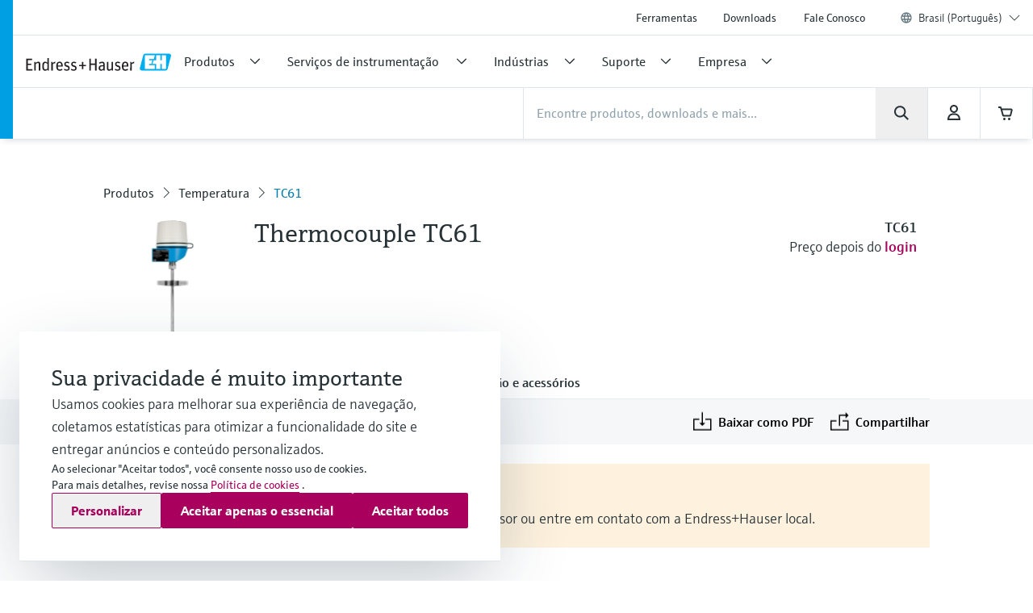

--- FILE ---
content_type: application/javascript; charset=utf-8
request_url: https://www.br.endress.com/_/maintenance_mode/pt
body_size: 242
content:
if(!window.eh) { window.eh = {} }; window.eh.maintenanceInfo = {"creationDate":"2026-01-20T14:17:55.462Z","nebp":{"enabled":true,"maintenanceEnabled":false,"maintenanceAnnouncementEnabled":false,"start":"2023-11-25T00:00:00.462Z","end":"2023-11-25T00:00:00.463Z","announcementStart":"2023-11-25T00:00:00.463Z","announcementEnd":"2023-11-25T00:00:00.463Z","inMaintenanceModeAnnnouncement":false,"inMaintenanceMode":false,"available":true,"maintenanceInfo":"Tempo de parado estimado: 25/11/2023 a 25/11/2023 (UTC)","maintenanceCompletedText":"Please return on 25/11/2023 (UTC), when we expect the maintenance period to be completed."},"productGuide":{"enabled":true,"maintenanceEnabled":false,"maintenanceAnnouncementEnabled":false,"start":"2021-10-24T00:00:00.464Z","end":"2021-10-24T00:00:00.464Z","announcementStart":"2021-10-24T00:00:00.464Z","announcementEnd":"2021-10-24T00:00:00.464Z","inMaintenanceModeAnnnouncement":false,"inMaintenanceMode":false,"available":true,"maintenanceInfo":"Estimated downtime: 24/10/2021 to 24/10/2021 (UTC)","maintenanceCompletedText":"Please return on 24/10/2021 (UTC), when we expect the maintenance period to be completed."},"myDocuments":{"enabled":true,"maintenanceEnabled":false,"maintenanceAnnouncementEnabled":false,"start":"2026-01-18T00:00:00.464Z","end":"2026-01-18T00:00:00.464Z","announcementStart":"2026-01-18T00:00:00.464Z","announcementEnd":"2026-01-18T00:00:00.464Z","inMaintenanceModeAnnnouncement":false,"inMaintenanceMode":false,"available":true,"maintenanceInfo":"*my-documents.maintenance.tooltip-text","maintenanceCompletedText":"*my-documents.message-maintenance.completed"}}; document.dispatchEvent(new Event('MaintenanceInfo:loaded'));

--- FILE ---
content_type: image/svg+xml
request_url: https://www.br.endress.com/pc/icons/eh-search-b919ee0f.svg
body_size: 111
content:
<svg width="24" height="24" viewBox="0 0 24 24" fill="none" xmlns="http://www.w3.org/2000/svg">
<path fill-rule="evenodd" clip-rule="evenodd" d="M19.5945 20.8543L13.925 15.1852L15.3392 13.7709L21.0087 19.44L19.5945 20.8543Z" fill="#273237"/>
<path fill-rule="evenodd" clip-rule="evenodd" d="M10.2061 5.146C7.32598 5.146 4.99121 7.48076 4.99121 10.3608C4.99121 13.2409 7.32598 15.5757 10.2061 15.5757C13.0861 15.5757 15.4209 13.2409 15.4209 10.3608C15.4209 7.48076 13.0861 5.146 10.2061 5.146ZM2.99121 10.3608C2.99121 6.37619 6.22141 3.146 10.2061 3.146C14.1907 3.146 17.4209 6.37619 17.4209 10.3608C17.4209 14.3455 14.1907 17.5757 10.2061 17.5757C6.22141 17.5757 2.99121 14.3455 2.99121 10.3608Z" fill="#273237"/>
</svg>
